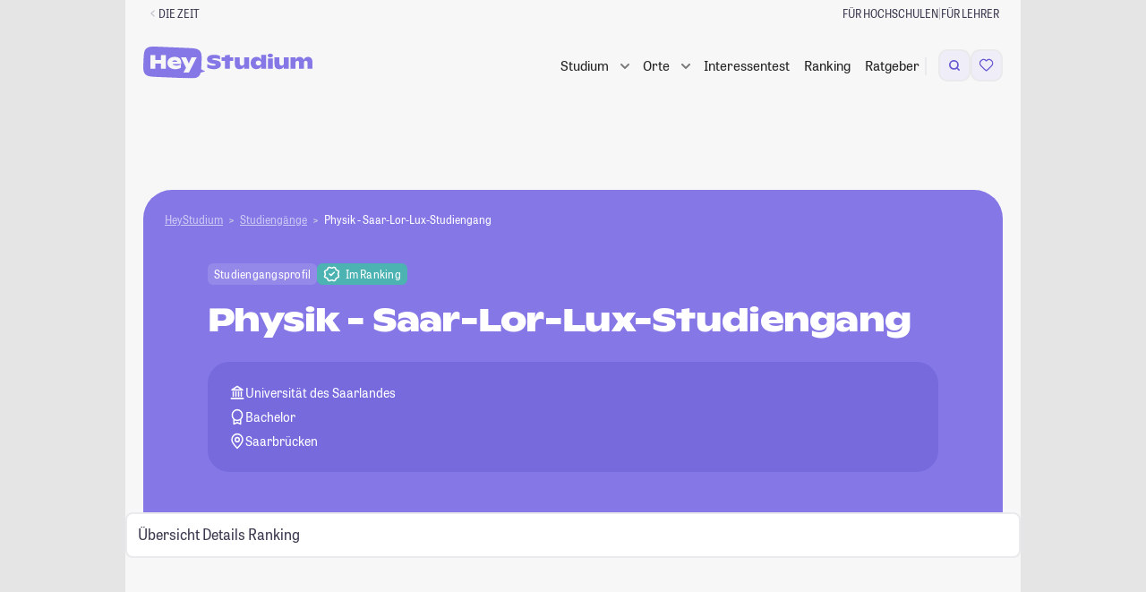

--- FILE ---
content_type: text/javascript
request_url: https://studiengaenge.zeit.de/build/app/js/main.js?1767880558
body_size: 45
content:
!function(){"use strict";document.addEventListener("click",(t=>{let e;if(e=t.target instanceof HTMLAnchorElement?t.target:t.target.closest("a"),!e)return;const i=e.getAttribute("href");if(i&&(i.startsWith("#")||i.startsWith(`${document.location.origin}/?`)&&i.includes("#"))){const e=i.split("#")[1];e&&(t.preventDefault(),document.location.hash=`#${e}`)}})),function(){var t,e;const i="data-wt-click";if(null===(e=null===(t=window.Zeit)||void 0===t?void 0:t.breakpoint)||void 0===e?void 0:e.getTrackingBreakpoint){function n(){var t,e;(null===(e=null===(t=window.Zeit)||void 0===t?void 0:t.breakpoint)||void 0===e?void 0:e.getTrackingBreakpoint)&&document.querySelectorAll("["+i+"]").forEach((function(t){var e,n=null===(e=t.getAttribute(i))||void 0===e?void 0:e.replace("stationaer",window.Zeit.breakpoint.getTrackingBreakpoint());n&&t.setAttribute(i,n)}))}document.body.classList.add("zeit-breakpoint-"+window.Zeit.breakpoint.getTrackingBreakpoint()),n(),document.addEventListener("page:updated",(function(t){n()}))}}()}();

--- FILE ---
content_type: image/svg+xml
request_url: https://studiengaenge.zeit.de/build/styleguide/assets/ribbons/star.svg
body_size: 481
content:
<svg width="75" height="75" viewBox="0 0 75 75" fill="none" xmlns="http://www.w3.org/2000/svg">
<path d="M24.2043 4.94443C25.293 1.34624 29.7821 0.143389 32.5241 2.71514C34.5817 4.64497 37.8188 4.52385 39.7264 2.44565C42.2685 -0.323818 46.835 0.540202 48.1896 4.04696C49.206 6.67842 52.1752 7.97385 54.7956 6.92913C58.2875 5.5369 62.0269 8.29667 61.7258 12.0439C61.4999 14.8558 63.6129 17.3112 66.4271 17.5069C70.1773 17.7676 72.3489 21.8765 70.4518 25.122C69.0282 27.5574 69.8666 30.6865 72.3172 32.0838C75.5829 33.9459 75.7567 38.5901 72.6393 40.6911C70.3 42.2676 69.6977 45.4506 71.2993 47.7728C73.4337 50.8674 71.5752 55.1271 67.8549 55.6674C65.0633 56.0728 63.1396 58.6793 63.5751 61.4664C64.1553 65.1807 60.6327 68.2121 57.0464 67.0848C54.3553 66.2388 51.4913 67.7525 50.6743 70.4525C49.5855 74.0507 45.0964 75.2536 42.3545 72.6818C40.2969 70.752 37.0597 70.8731 35.1521 72.9513C32.61 75.7208 28.0436 74.8568 26.689 71.35C25.6725 68.7186 22.7034 67.4231 20.083 68.4678C16.591 69.8601 12.8517 67.1003 13.1528 63.3531C13.3787 60.5412 11.2657 58.0858 8.4515 57.8901C4.70127 57.6294 2.52965 53.5204 4.42678 50.275C5.85038 47.8396 5.01195 44.7105 2.56138 43.3132C-0.704326 41.4511 -0.878101 36.8069 2.23931 34.7059C4.57861 33.1294 5.18086 29.9464 3.57925 27.6242C1.44489 24.5296 3.30338 20.2699 7.02364 19.7296C9.8153 19.3241 11.739 16.7177 11.3035 13.9305C10.7232 10.2163 14.2459 7.18483 17.8321 8.3122C20.5233 9.15818 23.3873 7.64449 24.2043 4.94443Z" fill="currentColor"/>
</svg>
